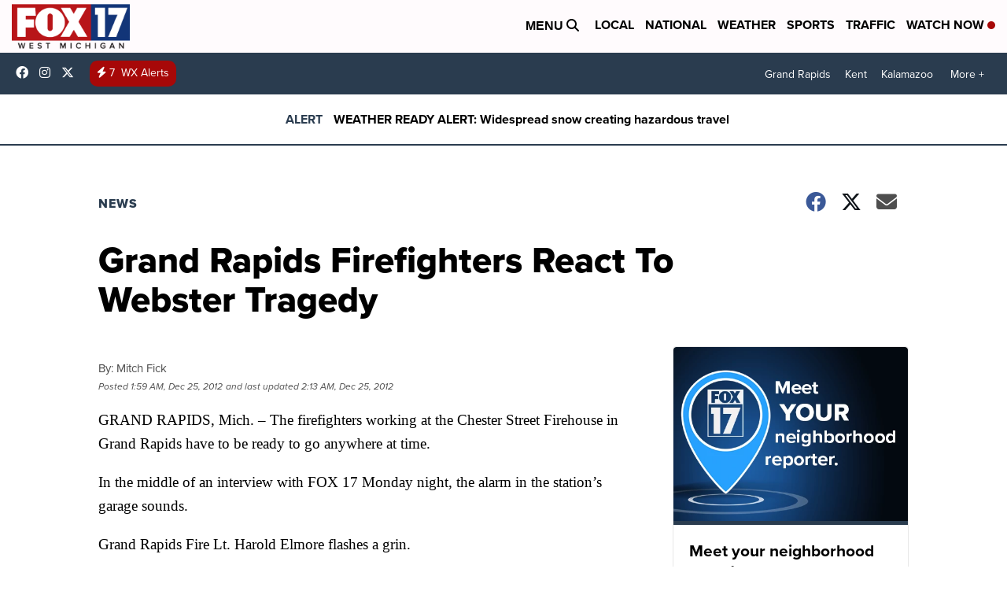

--- FILE ---
content_type: application/javascript; charset=utf-8
request_url: https://fundingchoicesmessages.google.com/f/AGSKWxV-9hKJ9DmgMvyZJE9wOuYyF839haoolmyHq-yWnfLwXWoCc0vZqWooWhyv97qqHxwFbrzwiH25EMB3LH7I603ZmnFOjdRC2QnEpsd3PjAqbCb8KOF-xSHOn5sU4toht3RMnjcalr98ZbPQDOlW4su7ggn9Tiec2twG1R7x4JxldzOEt2LMGUgma48g/_/displayads1.&smart_ad_/adclixad.=300x250&/googlead_
body_size: -1291
content:
window['b80599bb-af9f-4ed6-8610-1e8cd762732f'] = true;